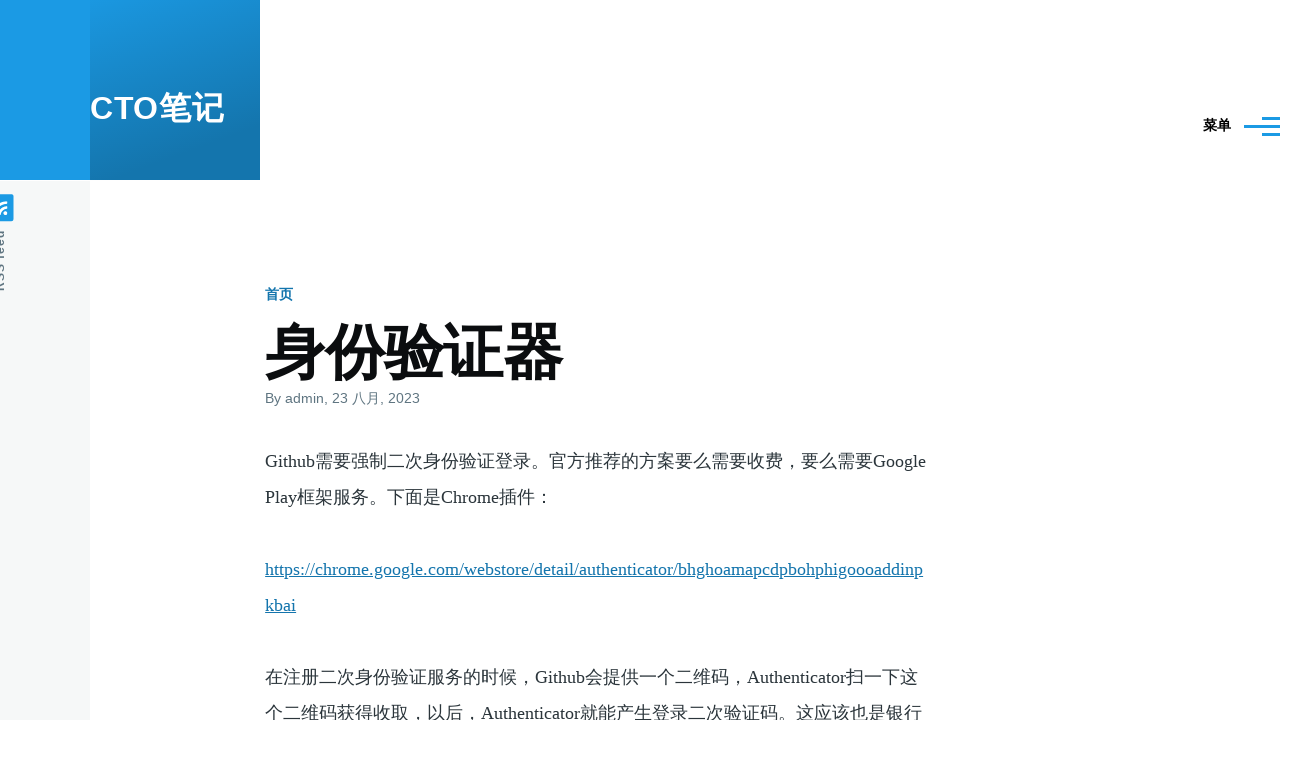

--- FILE ---
content_type: text/html; charset=UTF-8
request_url: http://howto.eguidedog.net/node/1325
body_size: 9540
content:
<!DOCTYPE html>
<html lang="zh-hans" dir="ltr" style="--color--primary-hue:202;--color--primary-saturation:79%;--color--primary-lightness:50">
  <head>
    <meta charset="utf-8" />
<meta name="Generator" content="Drupal 11 (https://www.drupal.org)" />
<meta name="MobileOptimized" content="width" />
<meta name="HandheldFriendly" content="true" />
<meta name="viewport" content="width=device-width, initial-scale=1.0" />
<link rel="icon" href="/core/themes/olivero/favicon.ico" type="image/vnd.microsoft.icon" />
<link rel="canonical" href="http://howto.eguidedog.net/node/1325" />
<link rel="shortlink" href="http://howto.eguidedog.net/node/1325" />

    <title>身份验证器 | CTO笔记</title>
    <link rel="stylesheet" media="all" href="/sites/default/files/css/css_f_hw5BxOOYis7lS_I-EuoGZXxiCK1ocJADNVxFreWbU.css?delta=0&amp;language=zh-hans&amp;theme=olivero&amp;include=[base64]" />
<link rel="stylesheet" media="all" href="/sites/default/files/css/css_opzoDgbpg_4iVmgdDgYR-8NgTOi_YPiCe-4e11_LmtQ.css?delta=1&amp;language=zh-hans&amp;theme=olivero&amp;include=[base64]" />

    
    
<link rel="preload" href="/core/themes/olivero/fonts/metropolis/Metropolis-Regular.woff2" as="font" type="font/woff2" crossorigin>
<link rel="preload" href="/core/themes/olivero/fonts/metropolis/Metropolis-SemiBold.woff2" as="font" type="font/woff2" crossorigin>
<link rel="preload" href="/core/themes/olivero/fonts/metropolis/Metropolis-Bold.woff2" as="font" type="font/woff2" crossorigin>
<link rel="preload" href="/core/themes/olivero/fonts/lora/lora-v14-latin-regular.woff2" as="font" type="font/woff2" crossorigin>
    <noscript><link rel="stylesheet" href="/core/themes/olivero/css/components/navigation/nav-primary-no-js.css?t5ujoz" />
</noscript>
  </head>
  <body class="path-node page-node-type-article">
        <a href="#main-content" class="visually-hidden focusable skip-link">
      跳转到主要内容
    </a>
    
      <div class="dialog-off-canvas-main-canvas" data-off-canvas-main-canvas>
    
<div id="page-wrapper" class="page-wrapper">
  <div id="page">

          <header id="header" class="site-header" data-drupal-selector="site-header" role="banner">

                <div class="site-header__fixable" data-drupal-selector="site-header-fixable">
          <div class="site-header__initial">
            <button class="sticky-header-toggle" data-drupal-selector="sticky-header-toggle" role="switch" aria-controls="site-header__inner" aria-label="Sticky header" aria-checked="false">
              <span class="sticky-header-toggle__icon">
                <span></span>
                <span></span>
                <span></span>
              </span>
            </button>
          </div>

                    <div id="site-header__inner" class="site-header__inner" data-drupal-selector="site-header-inner">
            <div class="container site-header__inner__container">

              


<div id="block-olivero-site-branding" class="site-branding block block-system block-system-branding-block">
  
    
    <div class="site-branding__inner">
              <div class="site-branding__text">
                  <div class="site-branding__name">
            <a href="/" rel="home" title="首页">CTO笔记</a>
          </div>
                      </div>
      </div>
</div>

<div class="header-nav-overlay" data-drupal-selector="header-nav-overlay"></div>


                              <div class="mobile-buttons" data-drupal-selector="mobile-buttons">
                  <button class="mobile-nav-button" data-drupal-selector="mobile-nav-button" aria-label="Main Menu" aria-controls="header-nav" aria-expanded="false">
                    <span class="mobile-nav-button__label">菜单</span>
                    <span class="mobile-nav-button__icon"></span>
                  </button>
                </div>

                <div id="header-nav" class="header-nav" data-drupal-selector="header-nav">
                  
<div class="search-block-form block block-search-narrow" data-drupal-selector="search-block-form" id="block-olivero-search-form-narrow" role="search">
  
    
      <div class="content">
      <form action="/search/node" method="get" id="search-block-form" accept-charset="UTF-8" class="search-form search-block-form">
  <div class="js-form-item form-item js-form-type-search form-item-keys js-form-item-keys form-no-label">
      <label for="edit-keys" class="form-item__label visually-hidden">Search</label>
        <input title="请输入您想搜索的关键词。" placeholder="Search by keyword or phrase." data-drupal-selector="edit-keys" type="search" id="edit-keys" name="keys" value="" size="15" maxlength="128" class="form-search form-element form-element--type-search form-element--api-search" />

        </div>
<div data-drupal-selector="edit-actions" class="form-actions js-form-wrapper form-wrapper" id="edit-actions"><button class="button--primary search-form__submit button js-form-submit form-submit" data-drupal-selector="edit-submit" type="submit" id="edit-submit" value="Search">
    <span class="icon--search"></span>
    <span class="visually-hidden">Search</span>
</button>

</div>

</form>

    </div>
  </div>
<nav  id="block-olivero-main-menu" class="primary-nav block block-menu navigation menu--main" aria-labelledby="block-olivero-main-menu-menu" role="navigation">
            
  <h2 class="visually-hidden block__title" id="block-olivero-main-menu-menu">Main navigation</h2>
  
        


          
        
    <ul  class="menu primary-nav__menu primary-nav__menu--level-1" data-drupal-selector="primary-nav-menu--level-1">
            
                          
        
        
        <li class="primary-nav__menu-item primary-nav__menu-item--link primary-nav__menu-item--level-1">
                              
                      <a href="/" class="primary-nav__menu-link primary-nav__menu-link--link primary-nav__menu-link--level-1" data-drupal-selector="primary-nav-menu-link-has-children" data-drupal-link-system-path="&lt;front&gt;">            <span class="primary-nav__menu-link-inner primary-nav__menu-link-inner--level-1">首页</span>
          </a>

            
                  </li>
      
                          
        
        
        <li class="primary-nav__menu-item primary-nav__menu-item--link primary-nav__menu-item--level-1">
                              
                      <a href="/contents" class="primary-nav__menu-link primary-nav__menu-link--link primary-nav__menu-link--level-1" data-drupal-selector="primary-nav-menu-link-has-children" data-drupal-link-system-path="contents">            <span class="primary-nav__menu-link-inner primary-nav__menu-link-inner--level-1">目录</span>
          </a>

            
                  </li>
      
                          
        
        
        <li class="primary-nav__menu-item primary-nav__menu-item--link primary-nav__menu-item--level-1">
                              
                      <a href="https://eguidedog.net" title="free software for the blind" class="primary-nav__menu-link primary-nav__menu-link--link primary-nav__menu-link--level-1" data-drupal-selector="primary-nav-menu-link-has-children">            <span class="primary-nav__menu-link-inner primary-nav__menu-link-inner--level-1">eGuideDog</span>
          </a>

            
                  </li>
      
                          
        
        
        <li class="primary-nav__menu-item primary-nav__menu-item--link primary-nav__menu-item--level-1">
                              
                      <a href="/node/747" class="primary-nav__menu-link primary-nav__menu-link--link primary-nav__menu-link--level-1" data-drupal-selector="primary-nav-menu-link-has-children" data-drupal-link-system-path="node/747">            <span class="primary-nav__menu-link-inner primary-nav__menu-link-inner--level-1">世界知识线</span>
          </a>

            
                  </li>
      
                          
        
        
        <li class="primary-nav__menu-item primary-nav__menu-item--link primary-nav__menu-item--level-1">
                              
                      <a href="https://cto.eguidedog.net/index.php/node/1023" class="primary-nav__menu-link primary-nav__menu-link--link primary-nav__menu-link--level-1" data-drupal-selector="primary-nav-menu-link-has-children">            <span class="primary-nav__menu-link-inner primary-nav__menu-link-inner--level-1">中国知识线</span>
          </a>

            
                  </li>
      
                          
        
        
        <li class="primary-nav__menu-item primary-nav__menu-item--link primary-nav__menu-item--level-1">
                              
                      <a href="https://eguidedog.net/books.php" title="30亿字，以经史子集小说分类，包括二十四史、四书五经、诸子百家、大藏经、道藏、四大名著、唐诗、宋词、明清小说、四库全书等。" class="primary-nav__menu-link primary-nav__menu-link--link primary-nav__menu-link--level-1" data-drupal-selector="primary-nav-menu-link-has-children">            <span class="primary-nav__menu-link-inner primary-nav__menu-link-inner--level-1">古籍库</span>
          </a>

            
                  </li>
          </ul>
  


  </nav>


                  

  <div class="region region--secondary-menu">
    <div class="search-block-form block block-search-wide" data-drupal-selector="search-block-form-2" id="block-olivero-search-form-wide" role="search">
  
    
      <button class="block-search-wide__button" aria-label="Search Form" data-drupal-selector="block-search-wide-button">
      <svg xmlns="http://www.w3.org/2000/svg" width="22" height="23" viewBox="0 0 22 23">
  <path fill="currentColor" d="M21.7,21.3l-4.4-4.4C19,15.1,20,12.7,20,10c0-5.5-4.5-10-10-10S0,4.5,0,10s4.5,10,10,10c2.1,0,4.1-0.7,5.8-1.8l4.5,4.5c0.4,0.4,1,0.4,1.4,0S22.1,21.7,21.7,21.3z M10,18c-4.4,0-8-3.6-8-8s3.6-8,8-8s8,3.6,8,8S14.4,18,10,18z"/>
</svg>
      <span class="block-search-wide__button-close"></span>
    </button>

        <div class="block-search-wide__wrapper" data-drupal-selector="block-search-wide-wrapper" tabindex="-1">
      <div class="block-search-wide__container">
        <div class="block-search-wide__grid">
          <form action="/search/node" method="get" id="search-block-form--2" accept-charset="UTF-8" class="search-form search-block-form">
  <div class="js-form-item form-item js-form-type-search form-item-keys js-form-item-keys form-no-label">
      <label for="edit-keys--2" class="form-item__label visually-hidden">Search</label>
        <input title="请输入您想搜索的关键词。" placeholder="Search by keyword or phrase." data-drupal-selector="edit-keys" type="search" id="edit-keys--2" name="keys" value="" size="15" maxlength="128" class="form-search form-element form-element--type-search form-element--api-search" />

        </div>
<div data-drupal-selector="edit-actions" class="form-actions js-form-wrapper form-wrapper" id="edit-actions--2"><button class="button--primary search-form__submit button js-form-submit form-submit" data-drupal-selector="edit-submit" type="submit" id="edit-submit--2" value="Search">
    <span class="icon--search"></span>
    <span class="visually-hidden">Search</span>
</button>

</div>

</form>

        </div>
      </div>
    </div>
  </div>
<nav  id="block-olivero-account-menu" class="block block-menu navigation menu--account secondary-nav" aria-labelledby="block-olivero-account-menu-menu" role="navigation">
            
  <span class="visually-hidden" id="block-olivero-account-menu-menu">User account menu</span>
  
        


          <ul class="menu secondary-nav__menu secondary-nav__menu--level-1">
            
                          
        
        
        <li class="secondary-nav__menu-item secondary-nav__menu-item--link secondary-nav__menu-item--level-1">
          <a href="/user/login" class="secondary-nav__menu-link secondary-nav__menu-link--link secondary-nav__menu-link--level-1" data-drupal-link-system-path="user/login">登录</a>

                  </li>
          </ul>
  


  </nav>

  </div>

                </div>
                          </div>
          </div>
        </div>
      </header>
    
    <div id="main-wrapper" class="layout-main-wrapper layout-container">
      <div id="main" class="layout-main">
        <div class="main-content">
          <a id="main-content" tabindex="-1"></a>
          
          <div class="main-content__container container">
            

  <div class="region region--highlighted grid-full layout--pass--content-medium">
    <div data-drupal-messages-fallback class="hidden messages-list"></div>

  </div>

            

  <div class="region region--breadcrumb grid-full layout--pass--content-medium">
    

<div id="block-olivero-breadcrumbs" class="block block-system block-system-breadcrumb-block">
  
    
      <div class="block__content">
        <nav class="breadcrumb" role="navigation" aria-labelledby="system-breadcrumb">
    <h2 id="system-breadcrumb" class="visually-hidden">面包屑</h2>
    <div class="breadcrumb__content">
      <ol class="breadcrumb__list">
                  <li class="breadcrumb__item">
                          <a href="/" class="breadcrumb__link">首页</a>
                      </li>
              </ol>
    </div>
  </nav>

    </div>
  </div>

  </div>


                          <main role="main">
                

  <div class="region region--content-above grid-full layout--pass--content-medium">
    

<div id="block-olivero-page-title" class="block block-core block-page-title-block">
  
  

  <h1 class="title page-title">
<span>身份验证器</span>
</h1>


  
</div>

  </div>

                

  <div class="region region--content grid-full layout--pass--content-medium" id="content">
    

<div id="block-olivero-content" class="block block-system block-system-main-block">
  
    
      <div class="block__content">
      

<article data-history-node-id="1325" class="node node--type-article grid-full node--promoted node--view-mode-full">
  <header class="layout--content-narrow">
    
          
          <div class="node__meta">
              <span>
          By <span class="node__author">
<span><span>admin</span></span>
</span>, 23  八月,  2023
        </span>
        
      </div>
      </header>
  <div class="node__content layout--content-narrow">
        
            <div class="text-content clearfix field field--name-body field--type-text-with-summary field--label-hidden field__item"><div class="tex2jax_process"><p>Github需要强制二次身份验证登录。官方推荐的方案要么需要收费，要么需要Google Play框架服务。下面是Chrome插件：</p><p><a href="https://chrome.google.com/webstore/detail/authenticator/bhghoamapcdpbohphigoooaddinpkbai">https://chrome.google.com/webstore/detail/authenticator/bhghoamapcdpbohphigoooaddinpkbai</a></p><p>在注册二次身份验证服务的时候，Github会提供一个二维码，Authenticator扫一下这个二维码获得收取，以后，Authenticator就能产生登录二次验证码。这应该也是银行密码器的原理，算法和密钥是共享的，算法添加时间因子，产生短时间内有效的验证码。</p></div></div>
      
  </div>
      <div id="comments" class="layout--content-narrow">
      

<section data-drupal-selector="comments" class="comments">

      
    <h2 class="comments__title">评论</h2>
    
  
      <div class="add-comment">
            <div class="add-comment__form">
        <form class="comment-comment-form comment-form" data-drupal-selector="comment-form" action="/comment/reply/node/1325/comment" method="post" id="comment-form" accept-charset="UTF-8">
  <div class="js-form-item form-item js-form-type-textfield form-item-name js-form-item-name">
      <label for="edit-name" class="form-item__label">您的名字</label>
        <input data-drupal-selector="edit-name" type="text" id="edit-name" name="name" value="" size="30" maxlength="60" class="form-text form-element form-element--type-text form-element--api-textfield" />

        </div>
<input autocomplete="off" data-drupal-selector="form-5nzzcvoq9yx6stpthpfu7xogky95hzthanvh4kc8bvm" type="hidden" name="form_build_id" value="form-5nzzCvOQ9yx6STPThPfU7XoGky95HZthAnvh4Kc8bvM" />
<input data-drupal-selector="edit-comment-comment-form" type="hidden" name="form_id" value="comment_comment_form" />
<div class="field--type-string field--name-subject field--widget-string-textfield js-form-wrapper form-wrapper" data-drupal-selector="edit-subject-wrapper" id="edit-subject-wrapper">      <div class="js-form-item form-item js-form-type-textfield form-item-subject-0-value js-form-item-subject-0-value">
      <label for="edit-subject-0-value" class="form-item__label">主题</label>
        <input class="js-text-full text-full form-text form-element form-element--type-text form-element--api-textfield" data-drupal-selector="edit-subject-0-value" type="text" id="edit-subject-0-value" name="subject[0][value]" value="" size="60" maxlength="64" placeholder="" />

        </div>

  </div>
<div class="field--type-text-long field--name-comment-body field--widget-text-textarea js-form-wrapper form-wrapper" data-drupal-selector="edit-comment-body-wrapper" id="edit-comment-body-wrapper">      


<div class="js-text-full text-full js-form-item form-item" data-drupal-selector="edit-comment-body-0">
  <div class="js-form-item form-item js-form-type-textarea form-item-comment-body-0-value js-form-item-comment-body-0-value">
      <label for="edit-comment-body-0-value" class="form-item__label js-form-required form-required">评论</label>
        <div>
  <textarea class="js-text-full text-full form-textarea required resize-vertical form-element form-element--type-textarea form-element--api-textarea" data-drupal-selector="edit-comment-body-0-value" id="edit-comment-body-0-value" name="comment_body[0][value]" rows="5" cols="60" placeholder="" required="required"></textarea>
</div>

        </div>
<div class="js-filter-wrapper filter-wrapper js-form-wrapper form-wrapper" data-drupal-selector="edit-comment-body-0-format" id="edit-comment-body-0-format"><div data-drupal-selector="edit-comment-body-0-format-help" class="filter-help js-form-wrapper form-wrapper" id="edit-comment-body-0-format-help"><a href="/filter/tips" target="_blank" data-drupal-selector="edit-comment-body-0-format-help-about" id="edit-comment-body-0-format-help-about">关于文本格式</a></div>
<div class="js-filter-guidelines filter-guidelines js-form-wrapper form-wrapper" data-drupal-selector="edit-comment-body-0-format-guidelines" id="edit-comment-body-0-format-guidelines">
<div data-drupal-format-id="restricted_html" class="filter-guidelines__item filter-guidelines__item--restricted-html">
  <h4 class="label">Restricted HTML</h4>
  
  
          
          <ul class="filter-tips filter-tips--short">
                      <li class="filter-tips__item filter-tips__item--short">允许的HTML标签：&lt;a href hreflang&gt; &lt;em&gt; &lt;strong&gt; &lt;cite&gt; &lt;blockquote cite&gt; &lt;code&gt; &lt;ul type&gt; &lt;ol start type&gt; &lt;li&gt; &lt;dl&gt; &lt;dt&gt; &lt;dd&gt; &lt;h2 id&gt; &lt;h3 id&gt; &lt;h4 id&gt; &lt;h5 id&gt; &lt;h6 id&gt; &lt;img src&gt;</li>
                      <li class="filter-tips__item filter-tips__item--short">自动断行和分段。</li>
                      <li class="filter-tips__item filter-tips__item--short">网页和电子邮件地址自动转换为链接。</li>
            </ul>
    
      
  
</div>
</div>
</div>

  </div>

  </div>


                    <fieldset  data-drupal-selector="edit-captcha" class="captcha captcha-type-challenge--math">
          <legend class="captcha__title js-form-required form-required">
            CAPTCHA
          </legend>
                  <div class="captcha__element">
            <input data-drupal-selector="edit-captcha-sid" type="hidden" name="captcha_sid" value="16860229" />
<input data-drupal-selector="edit-captcha-token" type="hidden" name="captcha_token" value="fcQk8Fkt4P5UJ6zmhcaUJ55jaUNB49pix6sT7knRMs4" />
<div class="js-form-item form-item js-form-type-textfield form-item-captcha-response js-form-item-captcha-response">
      <label for="edit-captcha-response" class="form-item__label js-form-required form-required">本站使用的软件</label>
        <input autocomplete="off" data-drupal-selector="edit-captcha-response" aria-describedby="edit-captcha-response--description" type="text" id="edit-captcha-response" name="captcha_response" value="" size="60" maxlength="128" class="form-text required form-element form-element--type-text form-element--api-textfield" required="required" />

            <div id="edit-captcha-response--description" class="form-item__description description">
      请输入"Drupal"
    </div>
  </div>

          </div>
                      <div class="captcha__description description">This question is for testing whether or not you are a human visitor and to prevent automated spam submissions.</div>
                          </fieldset>
            <div data-drupal-selector="edit-actions" class="form-actions js-form-wrapper form-wrapper" id="edit-actions"><input data-drupal-selector="edit-submit" type="submit" id="edit-submit" name="op" value="保存" class="button button--primary js-form-submit form-submit" />
<input data-drupal-selector="edit-preview" type="submit" id="edit-preview" name="op" value="Preview" class="button js-form-submit form-submit" />
</div>

</form>

      </div>
    </div>
  
  

</section>

    </div>
  </article>

    </div>
  </div>

  </div>

              </main>
                        


  <div class="region region--content-below">
    

<div class="views-element-container block block-views block-views-blockcontent-recent-block-1" id="block-views-block-content-recent-block-1">
  
      <h2 class="block__title">最新内容</h2>
    
      <div class="block__content">
      <div><div class="view view-content-recent view-id-content_recent view-display-id-block_1 js-view-dom-id-5af3b0f78823eed0c547a46292198533cc95c2a81d13be82cb98ac6141054115">
  
    
      
      <div class="view-content">
      <div class="item-list">
  
  <ul>

          <li><div class="views-field views-field-title"><span class="field-content"><a href="/node/1448" hreflang="zh-hans">Kaiming He（何恺明）</a></span></div><div class="views-field views-field-changed"><span class="field-content">1 day 10 hours ago</span></div></li>
          <li><div class="views-field views-field-title"><span class="field-content"><a href="/node/1447" hreflang="zh-hans">华为远程真机测试平台</a></span></div><div class="views-field views-field-changed"><span class="field-content">3 weeks ago</span></div></li>
          <li><div class="views-field views-field-title"><span class="field-content"><a href="/node/1446" hreflang="zh-hans">Einstein summation（爱因斯坦求和约定）</a></span></div><div class="views-field views-field-changed"><span class="field-content">3 weeks 3 days ago</span></div></li>
          <li><div class="views-field views-field-title"><span class="field-content"><a href="/node/1445" hreflang="zh-hans">pix2tex - LaTeX OCR</a></span></div><div class="views-field views-field-changed"><span class="field-content">3 weeks 3 days ago</span></div></li>
          <li><div class="views-field views-field-title"><span class="field-content"><a href="/node/1444" hreflang="zh-hans">zotero</a></span></div><div class="views-field views-field-changed"><span class="field-content">3 weeks 3 days ago</span></div></li>
          <li><div class="views-field views-field-title"><span class="field-content"><a href="/node/1266" hreflang="zh-hans">2026年广州灵活就业社保明细</a></span></div><div class="views-field views-field-changed"><span class="field-content">3 weeks 3 days ago</span></div></li>
          <li><div class="views-field views-field-title"><span class="field-content"><a href="/node/747" hreflang="zh-hans">世界知识线</a></span></div><div class="views-field views-field-changed"><span class="field-content">4 weeks 2 days ago</span></div></li>
          <li><div class="views-field views-field-title"><span class="field-content"><a href="/node/1443" hreflang="zh-hans">俄乌战争对俄罗斯的经济影响</a></span></div><div class="views-field views-field-changed"><span class="field-content">4 weeks 2 days ago</span></div></li>
          <li><div class="views-field views-field-title"><span class="field-content"><a href="/node/1390" hreflang="zh-hans">多变量微积分(Multivariable calculus)</a></span></div><div class="views-field views-field-changed"><span class="field-content">1 month ago</span></div></li>
          <li><div class="views-field views-field-title"><span class="field-content"><a href="/node/1442" hreflang="zh-hans">Google Colab</a></span></div><div class="views-field views-field-changed"><span class="field-content">1 month ago</span></div></li>
    
  </ul>

</div>

    </div>
  
          </div>
</div>

    </div>
  </div>


<div class="views-element-container block block-views block-views-blockcomments-recent-block-1" id="block-views-block-comments-recent-block-1">
  
      <h2 class="block__title">最新评论</h2>
    
      <div class="block__content">
      <div><div class="view view-comments-recent view-id-comments_recent view-display-id-block_1 js-view-dom-id-a12b2eec27b8304665ae24673e065dc045a7814d67755cf9cc15dd07f618e3be">
  
    
      
      <div class="view-content">
      <div class="item-list">
  
  <ul>

          <li><span class="views-field views-field-subject"><span class="field-content"><a href="/comment/808" hreflang="zh-hans">SC娛樂城</a></span></span> <span class="views-field views-field-changed"><span class="field-content">2 months 3 weeks ago</span></span></li>
          <li><span class="views-field views-field-subject"><span class="field-content"><a href="/comment/807" hreflang="zh-hans">感谢分享</a></span></span> <span class="views-field views-field-changed"><span class="field-content">3 months 1 week ago</span></span></li>
          <li><span class="views-field views-field-subject"><span class="field-content"><a href="/comment/806" hreflang="zh-hans">我没有做过很全面仔细的测试，但在我测试不多的句子里…</a></span></span> <span class="views-field views-field-changed"><span class="field-content">3 months 3 weeks ago</span></span></li>
          <li><span class="views-field views-field-subject"><span class="field-content"><a href="/comment/805" hreflang="zh-hans">语速不一有遇到过吗</a></span></span> <span class="views-field views-field-changed"><span class="field-content">3 months 3 weeks ago</span></span></li>
          <li><span class="views-field views-field-subject"><span class="field-content"><a href="/comment/802" hreflang="zh-hans">26个拼音字母</a></span></span> <span class="views-field views-field-changed"><span class="field-content">10 months ago</span></span></li>
          <li><span class="views-field views-field-subject"><span class="field-content"><a href="/comment/801" hreflang="zh-hans">如果要把基金从场内转到场外，需要先在场外购买对应基金…</a></span></span> <span class="views-field views-field-changed"><span class="field-content">10 months 2 weeks ago</span></span></li>
          <li><span class="views-field views-field-subject"><span class="field-content"><a href="/comment/800" hreflang="zh-hans">GPL-2…</a></span></span> <span class="views-field views-field-changed"><span class="field-content">11 months ago</span></span></li>
          <li><span class="views-field views-field-subject"><span class="field-content"><a href="/comment/799" hreflang="zh-hans">Ekho 声音的版权/许可证？</a></span></span> <span class="views-field views-field-changed"><span class="field-content">11 months 1 week ago</span></span></li>
          <li><span class="views-field views-field-subject"><span class="field-content"><a href="/comment/798" hreflang="zh-hans">我一直用这个</a></span></span> <span class="views-field views-field-changed"><span class="field-content">11 months 1 week ago</span></span></li>
          <li><span class="views-field views-field-subject"><span class="field-content"><a href="/comment/797" hreflang="zh-hans">本站升级到了Drupal 11</a></span></span> <span class="views-field views-field-changed"><span class="field-content">11 months 4 weeks ago</span></span></li>
    
  </ul>

</div>

    </div>
  
          </div>
</div>

    </div>
  </div>

  </div>

          </div>
        </div>
        <div class="social-bar">
          
<div class="social-bar__inner fixable">
  <div class="rotate">
    

<div id="block-olivero-syndicate" role="complementary" class="block block-node block-node-syndicate-block">
  
    
      <div class="block__content">
      


<a href="/rss.xml" class="feed-icon">
  <span class="feed-icon__label">
    RSS feed
  </span>
  <span class="feed-icon__icon" aria-hidden="true">
    <svg xmlns="http://www.w3.org/2000/svg" width="14.2" height="14.2" viewBox="0 0 14.2 14.2">
  <path d="M4,12.2c0-2.5-3.9-2.4-3.9,0C0.1,14.7,4,14.6,4,12.2z M9.1,13.4C8.7,9,5.2,5.5,0.8,5.1c-1,0-1,2.7-0.1,2.7c3.1,0.3,5.5,2.7,5.8,5.8c0,0.7,2.1,0.7,2.5,0.3C9.1,13.7,9.1,13.6,9.1,13.4z M14.2,13.5c-0.1-3.5-1.6-6.9-4.1-9.3C7.6,1.7,4.3,0.2,0.8,0c-1,0-1,2.6-0.1,2.6c5.8,0.3,10.5,5,10.8,10.8C11.5,14.5,14.3,14.4,14.2,13.5z"/>
</svg>
  </span>
</a>

    </div>
  </div>

  </div>
</div>

        </div>
      </div>
    </div>

    <footer class="site-footer">
      <div class="site-footer__inner container">
        
        

  <div class="region region--footer-bottom grid-full layout--pass--content-medium">
    

<div id="block-olivero-powered" class="block block-system block-system-powered-by-block">
  
    
    
  <span>
    Powered by    <a href="https://www.drupal.org">Drupal</a>
    <span class="drupal-logo" role="img" aria-label="Drupal Logo">
      <svg width="14" height="19" viewBox="0 0 42.15 55.08" fill="none" xmlns="http://www.w3.org/2000/svg">
<path d="M29.75 11.73C25.87 7.86 22.18 4.16 21.08 0 20 4.16 16.28 7.86 12.4 11.73 6.59 17.54 0 24.12 0 34a21.08 21.08 0 1042.15 0c0-9.88-6.59-16.46-12.4-22.27zM10.84 35.92a14.13 14.13 0 00-1.65 2.62.54.54 0 01-.36.3h-.18c-.47 0-1-.92-1-.92-.14-.22-.27-.45-.4-.69l-.09-.19C5.94 34.25 7 30.28 7 30.28a17.42 17.42 0 012.52-5.41 31.53 31.53 0 012.28-3l1 1 4.72 4.82a.54.54 0 010 .72l-4.93 5.47zm10.48 13.81a7.29 7.29 0 01-5.4-12.14c1.54-1.83 3.42-3.63 5.46-6 2.42 2.58 4 4.35 5.55 6.29a3.08 3.08 0 01.32.48 7.15 7.15 0 011.3 4.12 7.23 7.23 0 01-7.23 7.25zM35 38.14a.84.84 0 01-.67.58h-.14a1.22 1.22 0 01-.68-.55 37.77 37.77 0 00-4.28-5.31l-1.93-2-6.41-6.65a54 54 0 01-3.84-3.94 1.3 1.3 0 00-.1-.15 3.84 3.84 0 01-.51-1v-.19a3.4 3.4 0 011-3c1.24-1.24 2.49-2.49 3.67-3.79 1.3 1.44 2.69 2.82 4.06 4.19a57.6 57.6 0 017.55 8.58A16 16 0 0135.65 34a14.55 14.55 0 01-.65 4.14z"/>
</svg>
    </span>
  </span>
</div>

  </div>

      </div>
    </footer>

    <div class="overlay" data-drupal-selector="overlay"></div>

  </div>
</div>

  </div>

    
    <script type="application/json" data-drupal-selector="drupal-settings-json">{"path":{"baseUrl":"\/","pathPrefix":"","currentPath":"node\/1325","currentPathIsAdmin":false,"isFront":false,"currentLanguage":"zh-hans","currentQuery":{"q":"node\/1325"}},"pluralDelimiter":"\u0003","suppressDeprecationErrors":true,"mathjax":{"config_type":0,"config":{"tex2jax":{"inlineMath":[["$","$"],["\\(","\\)"]],"processEscapes":"true"},"showProcessingMessages":"false","messageStyle":"none"}},"ajaxTrustedUrl":{"\/search\/node":true,"\/comment\/reply\/node\/1325\/comment":true},"user":{"uid":0,"permissionsHash":"f02d8d3474e5ab47f0ccf33b5e06e0ae681f2fc54d38e780013dbb24bb4c9810"}}</script>
<script src="/core/assets/vendor/jquery/jquery.min.js?v=4.0.0-rc.1"></script>
<script src="/sites/default/files/js/js_tHxa2S6-ImECYJ5avuXzvBjcc1mFWpCQNmlXz1U2wYo.js?scope=footer&amp;delta=1&amp;language=zh-hans&amp;theme=olivero&amp;include=eJw9yEkOgCAMAMAPgbypQoGaQgktLr838eBxJhMbzpDmGsBb_uQaWD3gDoq2hhOmE6eEKK1hN_2jsOzAXu1h6uVvRZix-osSvtnCJNY"></script>
<script src="https://cdnjs.cloudflare.com/ajax/libs/mathjax/2.7.0/MathJax.js?config=TeX-AMS-MML_HTMLorMML"></script>
<script src="/sites/default/files/js/js_tjbpCNMzEB7Jya8y5bowpRIbapKTBmgdhlplbIz4UXE.js?scope=footer&amp;delta=3&amp;language=zh-hans&amp;theme=olivero&amp;include=eJw9yEkOgCAMAMAPgbypQoGaQgktLr838eBxJhMbzpDmGsBb_uQaWD3gDoq2hhOmE6eEKK1hN_2jsOzAXu1h6uVvRZix-osSvtnCJNY"></script>

  </body>
</html>
